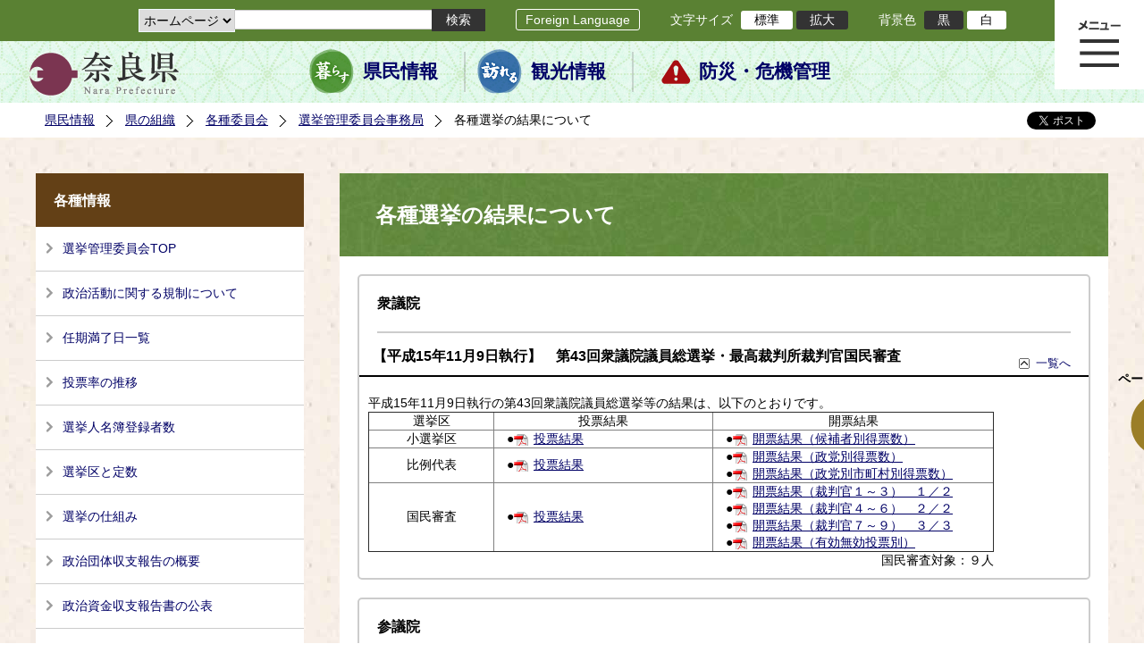

--- FILE ---
content_type: text/html; charset=utf-8
request_url: https://www.pref.nara.jp/item/29039.htm
body_size: 66095
content:
<!DOCTYPE html PUBLIC "-//W3C//DTD XHTML 1.1//EN" "http://www.w3.org/TR/xhtml11/DTD/xhtml11.dtd">
<html xmlns="http://www.w3.org/1999/xhtml" xml:lang="ja" lang="ja" >
<head >
  <meta http-equiv="Content-Type" content="text/html; charset=utf-8" />
  <title>【平成15年11月9日執行】　第43回衆議院議員総選挙・最高裁判所裁判官国民審査/奈良県公式ホームページ</title>
  
  <!--framestyle_dhv-->
  <meta name="generator" content="i-SITE PORTAL Content Management System ID=2261a89be4230f7af5eb2301d6660ba4" />
  <meta name="author" content="Nara Prefecture" />
  <meta name="copyright" content="(C) 2008 Nara Prefecture" />
  <meta name="description" content="Nara Prefecture" />
  <meta name="keywords" content="奈良県" />
  <meta name="rawpagename" content="各種選挙の結果について" />
  <meta http-equiv="Content-Script-Type" content="text/javascript" />
  <meta http-equiv="Content-Style-Type" content="text/css" />

  <!--HeaderInfo-->
  <!--ヘッダ情報をタグつきで入れます-->
<script>(function(w,d,s,l,i){w[l]=w[l]||[];w[l].push({'gtm.start':
new Date().getTime(),event:'gtm.js'});var f=d.getElementsByTagName(s)[0],
j=d.createElement(s),dl=l!='dataLayer'?'&l='+l:'';j.async=true;j.src=
'https://www.googletagmanager.com/gtm.js?id='+i+dl;f.parentNode.insertBefore(j,f);
})(window,document,'script','dataLayer','GTM-5ZMPHL6R');</script>
<!-- End Google Tag Manager -->
  <!--HeaderInfoA-->
  
<script src="/scripts/jquery-1.11.1.min.js" type="text/javascript"></script>
<script src="/admin/common.js" type="text/javascript"></script>

  
  <link rel="canonical" href="https://www.pref.nara.jp/item/29039.htm" />
  <!--BaseCSS-->
  <meta name="viewport" content="width=1500" />
<script type="text/javascript">
//<![CDATA[
var bSmapho;
if(((typeof getCookie == 'function' && getCookie('BrowserViewPort') == '1') || (window.orientation == null &&  screen.width > 420) || $(window).width() > $(window).height()) && !(window.orientation == null && $(window).width() < 400 && window.parent != null && window.parent.$('#smaphoframe').length > 0)){
bSmapho = false;
} else {
$('meta[name="viewport"]').attr('content', 'width=320');
bSmapho = true;}
//]]>
</script>
<link href="/css/portal.css" type="text/css" rel="stylesheet" media="all"  />
<link href="/css/portal_m@d.css" type="text/css" rel="stylesheet" media="all" />

  <!--ModuleCSS-->
  <link href="/css/Browser_C/LTitle_Standard/module@d.css" type="text/css" rel="stylesheet" media="all" />
<link href="/css/Browser/ItemNon/module@d.css" type="text/css" rel="stylesheet" media="all" />
<link href="/css/Browser/ItemNon/103035_12846@d.css" type="text/css" rel="stylesheet" media="all" />
<link href="/css/Browser_C/BreadCrumbs_Standard/module@d.css" type="text/css" rel="stylesheet" media="all" />
<link href="/css/Browser_C/LinkList_Standard/module@d.css" type="text/css" rel="stylesheet" media="all" />
<link href="/css/Browser_C/NewsList_Standard/module@d.css" type="text/css" rel="stylesheet" media="all" />
<link href="/css/Browser_C/ItemLink_address/module@d.css" type="text/css" rel="stylesheet" media="all" />
<link href="/css/Browser_C/SiteMapList_GMenu/module@d.css" type="text/css" rel="stylesheet" media="all" />
<link href="/css/Browser/ItemNon/103331_12846@d.css" type="text/css" rel="stylesheet" media="all" />
<link href="/css/Browser_C/Program_ViewerLink/module@d.css" type="text/css" rel="stylesheet" media="all" />
<link href="/css/Browser_C/Program_FileCheck/module@d.css" type="text/css" rel="stylesheet" media="all" />
<link href="/css/Admin/A_PageCSS/103530_12846@d.css" type="text/css" rel="stylesheet" media="all" />
<link href="/css/Admin/A_PageCSS/103037_12846@d.css" type="text/css" rel="stylesheet" media="all" />
<link href="/css/Admin/A_PageCSS/110079_12846@d.css" type="text/css" rel="stylesheet" media="all" />

<script type="text/javascript">
//<![CDATA[
if (typeof i_site === "undefined") { var i_site = {}; }
  i_site.loaded = false;
  i_site.b_isite_reload = false;
  $(function () {

    i_site.loaded = true;
    document.body.style.cursor = 'default';
  });


//]]>
</script>

  <!--HeaderInfo2-->
  <!--CSSやヘッダ情報をタグつきで入れます。外部CSSの下に入ります-->
<link rel="shortcut icon" href="/favicon.ico" type="image/vnd.microsoft.icon" />
<link rel="icon" href="/favicon.ico" type="image/vnd.microsoft.icon" />
<link rel="apple-touch-icon" href="/apple-touch-icon.png" />
  <!--HeaderInfoA2-->
  
  <!--BorderCSS-->
  <style type="text/css">
#IEErrorMessage{display:none;}

</style>

  <!--CommonJavaScript-->
  
  <!--HeaderJavaScrip-->
  <script type="text/javascript" src="/js/resize.js"></script>
<script type="text/javascript" src="/js/search.js"></script>
<script type="text/javascript" src="https://cse.google.com/cse.js?cx=017992427952657336742:pg3vl_jyims"></script>
<link title="colorstyle" media="screen" type="text/css" href="/css/normalstyle.css" rel="stylesheet" />
<script type="text/javascript">
//<![CDATA[ 
function setActiveStyleSheet( title ) {
	if ( (title != "normalstyle")
		&& (title != "blackstyle")) return;
	var i, a, main;
	var links = document.getElementsByTagName("link");
	for( i = 0 ; i < links.length ; i ++ ) {
		a = links[i];
		if( (a.getAttribute("rel") == "stylesheet") && a.getAttribute("title") ) {
			if(a.getAttribute("title") == "colorstyle") {
				a.setAttribute("href", "css/" + title + ".css");
				break;
			}
		}
	}
	setCookie( "style", title, null );  /* 現在利用中のスタイルシートの情報をCookieに記録 */
	return false;
}

(function(){
	var style = getCookie("style");
	if (style) {
		setActiveStyleSheet(style);
	}
})();
//]]>
</script>
</head>
<body >
  <form method="post" action="/item/29039.htm" id="Form1" enctype="multipart/form-data" onsubmit="while(!i_site.loaded){ if(!confirm(&#39;送信準備が完了していません。再送信しますか？&#39;))return false;}return true;">
<div class="aspNetHidden">
<input type="hidden" name="__VIEWSTATE" id="__VIEWSTATE" value="bx736/8hcJShdGiSG8HtESvRiXZf7lrkMJJbsaq+FMNnFwnKIDVycVsbkiV7kS9ZT8QBdZ/Z7J3+pjl3j7rOeVzbaxLbaQBqiXN/us/BCyX29XKTpiwtYI02F0FJT7O3MbtSqoVfGHWIOj8TvmcsGuRMzPmMKamAMo23myG0orlXNw31Hv0DgdMD5MFkjvnLlfKuUe3rL4kkcjwvMG8attKXBN3PFC3gUd3T3/Vm7v8ALVOQ1g+aARWwJHECf+AD1UcCwqYIUujuS/2YHFh+7AGjJlkmTsTuQXJHQfewQuBYn4DasgKEDT+fpc9QkMgGsS/qEliBYQHKjDWU7h6/XDKbgl3RdW9oDTeje/vOPZJIiuSeHia3OyXRo/LSN1oEek0aXh6F4yB4EDo0PZn4RpKz07Xn2OYFrqCK2qTSHHuMmWwG1U4zYT29uOhDuRFRPueIINGmuWfkSxtxNu9KpLV+81a7G/swv7AcdkVcfYuB8y19pdnQCwNIe1M017xp9I7YuY1tf2indDOBpBYYUSTQeUeMXqlVmiulklP+sLrRpRk313DExpAquklN2mtMzoETWJ/zr2V3vkZoPvUEDOQYtbUmhman/C/XpIeZefUja4JX4+orDcEA7iheqsBAFz4kGjtH0ujIE65ajT46Dsr++LmfD22pXJuzKhwJgm4Kyb2oxqRRt6WEkfFaBSXHmOdc6ykVR3bIlxsbF9dZ2f+85IVPIbk51spssb606AOll2VXdzRFMoocq/XeFXEmM8Zm5UahKoTACS6U27boktv+EPhGkrEshd/aASCNGSNNRU1YwpBXza8MPrt0BiUruIMYBn0fA8QQRK59tAWbw2SRcSxXeYlFgl7J51gXmmErwD3Mf2ohusK6u8nvFJ2RKq6JMl75NgUuDYPPTNt8MDzMsdd7tmlH6n3FdmtXgK5GKgDxF6FI+3+JSUEOWyPGE661XfPCS/riS5tXVL+3+GUiwkC7vW/PX6wgfsH0L/wLPmSr3tJVRkKlx6iWGymqnoVTbaD8AbY9D+Su7f72psVK9+z6TcVmogIawOjnu3xV5PV8H6b2XQ49NEtwdf+t8FbwNqDJJE0T+nDKjdrEasZCvtXMl+I/UksQQforcl14UJ28hb+TcjfmZfcAJURtqR3+CABcLAX2WabhKUxDffUIbjiMZQrpaNz3gs7nOLdeg9EaVYwWPvpJ/FuWK3/vN/5f1awm5x7Qna/bkrWPIhl/QFp8fSSI2hVM3UzKQtjduO4oWCidcPDHwtWyPERV96fZTyFp9mSqOpw0RgB/saDUMSALesqCU5z8MwZ64Hnu8P6V81ghsOlGHMFXGRY24yyKtpmBcE/zjfNnk2DH9YwLLOT8Y0mJnMJmNC7nZLGqWzFjZQIr1q/JKNpkTrAtg/K6tCVM4sihWEecojKZdbQZDoRzvvr8o/[base64]/e5NQACevXagi+Nyo2Vytal7WFWwmhy10bWmCuyxn2b26PI5jfOtutT/JFwFy4LbbkvO4tLP5qPtviFSs5RLgdeBAHTbZKpjarSzLgH9/NH8vmS6cfYIRPnHxtkEx1jr5xu6ahIac4Ua37bhhNoHKaxx/8goBo5QMpb/hsvZY9ws0BQXX+VJwvqnJgduov13jZn9F8QwWBLcOMxmWxYl4WjXTZOWfJd1uBppZZQwCsrt1e57AHEo5jxO8BIGD02qHDdtGk+fbSNLtI3ARuU9TieL72H9dB7XEAeOGQNnFq/8nAEhC9MIfMLdewTv0PNBH54WkkpKS3Nz2Fwnu+DF+slrx5en2EE9Rp+kKjuImJs3Pvl2NT3q71T1k0JCpKqaoUAWEHE8lzkRTNdP90PF2cb8X6KA+/xoyf83CTk/JFc5uB9gkLa7DV5cXcBcSCSIVvuacj4ms8zH8SwlmVJB/4iyaEhSiH7q5shuI1HGuuhTc4UGNco2unC9N5khxNZg/+CKZMdTVkjB93Zeshlm9vAZxHwGx989qxGt9u2TiV2/INzBp+tXWzBJvxfW1vY32iJJGubRPzrwSnmdEaUZ/7v07mPSFMtzsggUI0FBL0W3gLrKUnrxcxVGEvSXzRYA1rn4Pa2zLlfOdWoal5S9NaY6MzLRXcGSBKtbHbOL9MQZC9ZM1dXvnCh01JwYdxy7Xjr7/c1uZeKhNpdmz2v6EBsjBeI8tpkfwVpTw8GWxqy1jWKpj+/tP0VyJcYFbTaIk0pVN6P8aVmyN9RCgfTrz34o0snEm04faCkCCMRuae7W423/hv8uq6QFVzUvoTD/idRr5XNjtOvga4mlvuSyOv3asRQqmna6dzvxJXMbaUROZ1cX7w9aAMUigVDeVdik2FA4MZ/EGjwbXEBYT3BKES7pfv5unBIFWI6oWcP/[base64]/+L2CfUZgt9uV8bmIcRRMupQWBQ5KsqB4KdX+qSu7Hs/XgNPlVbADQZ2/rH4QwyNoB+ghxuRcNVRONpxAH8tcI5YfhH5DsdH4HQn66njjrt+J2iOGzAdg0V2SuZMB63ohjseT8IT+bmMnEgKY/VdVkPS9S3oWlkCHCRQmcvut5DfwbdGBt8hWdwfUTFXoGguuJAyYWs+rWAkQsAhwbCJB0047sNN/S/2eb4/4FwLIOp5+cmsHq61XTUrryA6i3J1s80lxVp2P5YBLGVNB9xpq2Vs3pelPQU/LbT7HeA3XMbQH7vP5rwI0KXKzcCgZQk5OwaZIR9Hy6GgV+gEXTQcWjWkaRv9rMWVlJT0YS9o8qhkKeSBE2jcQPUH3fr6dVbHTWbVu2w1akfXKam3Su8RmD0O+mMGbHHGNkVvTq3t7z2KXAALRwQmUf8sH81EGszfZjCxYzxRre1xzeJOLcj2UYoKmyAKmWs/N7TV1pQ5EdRI6984yDHhkT1RhL3k/qGEIEQj67/1iAa/Rm1D2VmBW7ANpsocZh7C5Teew6FmtPQUnJM3jHV7AbP1A4rbmxQH0w4lns9wHRFassRQw9y4EPLBik4rjijpeunBJnqcdpii7/3HKfV0DtD2ckg1U77U09pw7iseir1M10q11AehiWavr3vhpGtCNsX79k902nQGiaZ/9ng9oq2KWa2iz0I1s+hIpzLDIpOlk0LP2cYl65L/OYiYfFW7GxeNXuG8tVgeliMC7LRrsZW8ppCTdx59CDHnXOSNsFEHUTKJNbY3yoKaLuLr0HHcAWtLqMKg5/n27FiOJUj4F8gOzuhyzCJ8gvuI7M044twxA6tvp3EaRRQa1sJ82Xw3kQ2tRr5B0fbCSw/cdGEpV0QH8Lem5qRJms/gKRFzlf94hUHlK1a+YJo4KaMlI6hm1q+jKFN0J+bqVuIf40soKnGcIZXcm2IjEB3fhlPZ3ZFBBY9+Ch5mCmbL6onjXtmSSTQ4teBeNxKekT2HkxYm832XEbNVepqsGVb3xbqI6ByvekXbSRatkoa9umy9dxgnidq5WifRj9JvgsMSBVMZvxilYVVH/eL7UioZ38iKeAUj7poELTAyzdSlHbkeZSlD19riWEWEaRZljpoNlhvR4faZhvvrHVqFU1+2cO7w/[base64]/Dk1SG9gv0ectbl2DIw2q2aGpWUJ+68n2lWvZFWrcINj0gb+Ub42KeVAkSUOMWH8aBMliSRuFvoiqUFUt1IDKljsIcmOD56MoVH/kYqGidbkZSR+9FZXNL97s54KwHolsOLYu++RjRIheFcfoRGo5ihiDMfgXK4NyvGloTTli0et8k6tjnWjEV207fW/Gh2oqm8DsKxpGUQk6eydYodqDwzdtrppCcmXvTkedx2LWWYcgRkvMeTCS+YBooUMLXFJfR/3CROW1bYcXVMnlyTjraFOx5ZNiPBCdNMACnb5qXvA4NL5DLS9mfRNZj8huChyPI46dtkcxR8RUmFy8573c23UPQwa2royDNyALlzd+y0q77QTy6+IRg3OGN5q9cWzg/4GbesfnLf7KVM8xWc1cCiyN6nbR0j2GoLyqXPZ+IGOnU/tzuw8Fn+5XSrz+zNDlZa0CF1p5RDMDf0ZqcBkJQFpBL0wa1ze0fQvhZsM/kGfY/up6SXldpbuMGSK/3w5jn1lI9+gFX669rY2iHrG0EpzY9wQenksHt16C+L8idXDLxAxoAm6H7yPvTvAhpXz0uXaxZqPNLw9Ucpw43D+RjCEsYUCjY1W/[base64]/+0xBsqEF9mNpLl+uLq5gm9Sj8hZVvPJ9HLRC97qGBzUtNHRDthLF0cMsZ0V/6mS1oW4QgYdIr/ddMB+nKDbmsi7w93Ti5GQ/LswnClllF+6VV/dezkI0igadJU2kNW3kC6zKn+gJ+cJnJOnBhY7Lmc28p/FILIIq/G85ocCKRBFrE7fzxw581AW+DfxoYTjpXTWs8S3SYYY/upu2yWzBG6yjFJAY7YP4aSmyo3Q6JIs/RLacWy55N/ueCJY7JkIqA6jXr+znkBFk/oxghIAYD24LssGMV3gIamepZJL7GYo4+hmQHMqD7XAYzwoeBHYBHKTG9xo0tFntoQ/LRhiMo5b1AgHlPWp3gRtL0UUTWF5PNJKm9w8cekjfgCzXFJM5TGjd+T4RHjeeHZ4hvD/enP7H1qLsSyfw6dLsBGwh/RcZUAV50CdhttPrFZJY9/560ZJr1JNSMraDMIQ6S8b/ujD0ks64JTfuzpSas33jBeysAp2x6vWWShLZ42AxuHxlbRi6aZIp7AYuPyODJVsXZGnzEoZZrhc2HsyJYK60vtGjtpECZdSY9Jo11Nf3x1wl16ZwsRpmY9LXv+Jt+Ij00ujR+UrwjuqXjwBS4ZqJLt0wpyRiMHu4IhU8ziYvX5rZIvpCpXZm/P2yzesLI54BHqQ4g9TNLC+Mc77edsRkHybYjAkW1YOBOtoAxEsPIZgaHTRce05e7+e8rBQjeQFTFn25svicx1/bXaB4kgDXnmZkPYPWPgoWY4YDh7eoYz7m6y/HlKvKmKU8W7aNquhupMhmAQVkOsQQ/k4YSllFHnOCkwQcYWriLW/f/PTeKEOcUSfvxKmpeAH7eEBpJwKbmxLDljE7+0h3AcypQILgFddb4jRl373yXcm3WIjmbOIK0xJZfaSdWrd/ppIL8xIseC5dnw8bB0nuwj5wAriJxbV0imXFmw/5A5CVW4jG2yZ8JSoHbroAT8itW6pPYY70U6+wg7PawDm1B+UX+ON96dumXkc60pt+r1gzDpFrNktyH+YSKfA1oSQ1MsH7VejXpB1DVxJ3wNqgVHhN8n9JIfajU1Yr+Vyh48Wg86Db3uZI/rnYi9IYdlRwEJc2B2NoSNabI4Djfa1P8BvfQ0jLOzyQq8ppWnS8mPZ7LlOZ6a9QFQJUhPCV4WJRiYcGrKwRsES/RBL4WBi2gLUgqOvVQWbPlZ+Et9g9T/4T/tshIZN8xvKHEmjMWhgUumJIpf5a+/LHgYoIAO3zl66qo2F9Y8=" />
</div>

    
    <div id="NoCookie" style="display:none" class='Error'></div>
    <script type="text/javascript">
    //<![CDATA[
    $(function () {
        if (!doCookieCheck()) {
          document.getElementById('NoCookie').innerHTML = '当サイトではクッキーを使用しているコンテンツがありますので、ブラウザ設定でクッキーを有効にしてご利用ください。 Please Enable Cookies in your Web Browser to Continue.';
          document.getElementById('NoCookie').style.display = '';
        }
    });

    //]]>
    </script>
    
    
    <!--System Menu start-->
    
    <!--System Menu end-->
    <div id="pagetop" class="BodyDef" style="margin-left:auto;margin-right:auto;">
      <input name="roleMenuID" type="hidden" id="roleMenuID" value="2874" />
      <input name="parentMenuID" type="hidden" id="parentMenuID" value="1701" />
      <div id="BaseTable">
        
        <!--HeaderPane start-->
        <div id="HeaderPane">
        
<!--ItemNon start-->

<a id="moduleid128731"></a>





<a id="itemid306536"></a>

<!-- Google Tag Manager (noscript) -->
<noscript><iframe src="https://www.googletagmanager.com/ns.html?id=GTM-5ZMPHL6R"
height="0" width="0" style="display:none;visibility:hidden" title="Google Tag Manager"></iframe></noscript>
<!-- End Google Tag Manager (noscript) -->
<!--ItemNon end-->

<!--BrowserLTitle start-->

<a id="moduleid103213"></a>






	<h1 class="speak">
		各種選挙の結果について
	</h1>
	<div class="readguide">
		<div id="skiplink"><a class="skip_menu" href="#ContentPane">本文へ移動</a></div>
	</div>
<script type="text/javascript">
// <![CDATA[
  if (!location.href.match(/#(itemid|basetable|contentpane)/ig))
  { //アンカー親ページ情報設定
    setCookie('anchorurl', location.href, null);
    setCookie('anchortitle', '各種選挙の結果について', null);
  }
  $(function(){
    $('#HeaderPane').find('div').each(function(){
      if ($(this).is('#glnv')){
         $(".readguide div").after('<div><a class="skip_menu" href="#glnv">メニューへ移動</a></div>');
      }
    });
  });


  // ]]>
  </script>


<!--BrowserLTitle end--><div class="print_none">
<!--ItemNon start-->

<a id="moduleid103035"></a>





<a id="itemid218415"></a>

<div id="Header">
	<div class="logo_block">
		<a class="long" href="/"><img class="logo" title="奈良県公式サイト" alt="奈良県公式サイト" src="/Images/logo.png" /></a>
		<a class="short" href="/"><img class="logo" title="奈良県" alt="奈良県" src="/Images/logo_s.png" /></a>
	</div>
	<div class="toolbar">
		<div class="toolbar_contents">
			<div class="BrowserSearch">
				<div class="search_select">
					<label for="searchA" style="display:none">検索対象選択</label>
					<select name="searchA" id="searchA">
						<option value="3">ホームページ</option>
						<!--<option value="1">HP番号検索</option>
						<option value="2">よくあるご質問</option>-->
					</select>
				</div>
				<div class="search_txt">
					<label for="keyword1" style="display:none">検索</label>
					<input id="keyword1" onblur="if (this.value == '')this.style.background = 'transparent';"  class="TextBox" onfocus="this.style.background = '#fff';" title="検索キーワードを入力してください" onkeypress="javascript:if(event.keyCode==13){googleSearchInlineA(); return false;}" maxlength="255" size="25" name="q" />
					<input title="サイト内検索を実行します" class="SubmitBtn" type="submit" value="検索" onclick="javascript:googleSearchInlineA();return false " />
					<input value="017992427952657336742:pg3vl_jyims" type="hidden" name="cx" />
					<input value="utf-8" type="hidden" name="ie" />
				</div>
			</div>
			<div class="translate">
				<a href="/46485.htm">Foreign Language</a>
			</div>
			<div class="fontsize">
				文字サイズ
				<ul>
					<li title="標準" id="typical" onclick="resize(0)">標準</li>
					<li title="拡大" id="bigger" onclick="resize(1)">拡大</li>
				</ul>
			</div>
			<div class="backround_change">
				背景色
				<ul>
					<li id="changecolor1"><a href="/" title="背景色の変更 黒" onclick="setActiveStyleSheet('blackstyle'); return false;">黒</a></li>
					<li id="changecolor2"><a href="/" title="標準の背景色 白" onclick="setActiveStyleSheet('normalstyle'); return false;">白</a></li>
				</ul>
			</div>
		</div>
	</div>
	<div id="smart_tool">
		<div id="smart_mode_change">
			<div id="smart_mode_change_block">
				<a id="smart_mode_pc_btn" href="javascript:setCookie('BrowserViewPort', '1', null);window.location.reload();">パソコン画面表示</a>
			</div>
		</div>
	</div>
	<div class="sub_navigation">
		<ul>
			<li class="navigation1"><a href="/1.htm">県民情報</a></li>
			<li class="navigation2"><a href="/53839.htm">観光情報</a></li>
			<li class="navigation3"><a href="/1825.htm">防災・危機管理</a></li>
		</ul>
	</div>
</div>
<div class="EndClear"></div>
<div class="sp_adj"></div>
<script type="text/javascript">
//<![CDATA[

$(document).ready(function(){
//ツールクリック
	$("#smart_tool").click(function(){
		$("#smart_tool").toggleClass("smart_tool_act");
		$("#smart_mode_change").toggleClass("smart_tool_on");
		$(".translate").toggleClass("smart_tool_on");
		return true;
	});
});
//]]>
</script>

<script type="text/javascript">
//<![CDATA[

	function googleSearchInlineA(){
		var selectVal = $("select[name='searchA'] option:selected").val();
		
		if (selectVal == "1") {
			var q = $("#keyword1").val();
			if(q.match(/^[0-9]+$/)) {
				$.ajax({
					async: false,
					url: "item/" + q + ".htm" ,
					type: 'POST',
					statusCode: {
						200: function(){
							console.log("200");
							location.href = "item/" + q + ".htm#numsearch_jump";
						}, 
						404: function(){
							console.log("404");
							alert("入力されたHP番号は存在しません。");
							return false;
						}
					}
				});
			} else 
			if(q.match(/[^\x01-\x7E\xA1-\xDF]/)) {
				alert("半角数字で入力してください。");
				return false;
			} else {
				alert("HP番号が入力されていません。");
				return false;
			}

		} else if (selectVal == "2") {
			//alert("準備中");
			var q = $("#keyword1").val();
			location.href = "dd.aspx?menuid=4384&mid=3941&swords=" + q ;

		} else if (selectVal == "3") {
			//alert("全文検索");
			var q = $("#keyword1").val();
			q = encodeURI(q);
			location.href = "/53810.htm?q="+ q ;

		} else {
			return false;
		}

	}

//]]>
</script>
<!--ItemNon end-->
</div><div class="print_none">
<!--BreadCrumbs_Standard start -->

<a id="moduleid103062"></a>





<div class="BreadCrumbs_Standard">
	<div class="ModuleReference">
		<div class="outside_h"></div>
		<div class="outside_b"></div>
		<div class="outside_f"></div>
		<div class="inside_b">
			<div class="p-left">
				
						<h2 class="speak">
							現在位置
						</h2>
						<ol>
					
						<li class="bread">
							<a id="H11_103062_BreadList_ctl01_BreadLink" href="/./">県民情報</a>
							
						</li>
					
						<li class="bread">
							<a id="H11_103062_BreadList_ctl02_BreadLink" href="/1208.htm">県の組織</a>
							
						</li>
					
						<li class="bread">
							<a id="H11_103062_BreadList_ctl03_BreadLink" href="/1224.htm">各種委員会</a>
							
						</li>
					
						<li class="bread">
							<a id="H11_103062_BreadList_ctl04_BreadLink" href="/1701.htm">選挙管理委員会事務局</a>
							
						</li>
					
						<li class="bread">
							
							各種選挙の結果について
						</li>
					
						<li id="LIanc" class="LIanc"></li>
						</ol>
						<script type="text/javascript">
						    // <![CDATA[
						  if (location.href.match(/#(itemid|basetable|contentpane)/ig) && getCookie('anchorurl') != "")
						  {	//アンカー親ページへのリンク表示
						    document.getElementById("LIanc").innerHTML = '(<a href=\"' + getCookie('anchorurl').replace(/[<>\"].*/g,'') + '\"><img title=\"リンク元ページへ戻る\" alt=\"\" src=\"/Images/bread_anc.png\" />' + getCookie('anchortitle').replace(/[<>\"].*/g,'') + '<' + '/a>)';
						  }
						  else
						    document.getElementById("LIanc").style.display = "none";
						    // ]]>
						</script>
					
			</div>
			<div class="p-right">
				<a href="https://twitter.com/share?count=horizontal&amp;lang=ja" class="twitter-share-button">ツイート</a>
				<div id="fb-root"></div>
				<div id="fb-share" class="fb_reset"></div>
				<script charset="utf-8" type="text/javascript">
				// <![CDATA[
				document.write('<div class="fb-like" data-send="false" data-layout="button_count" data-width="190" data-show-faces="true"></div>');
				// ]]>
				</script>
			</div>
		</div>
		<div class="inside_f"></div>
	</div>
</div>
<div class="EndClear"></div>

<!--ツイッター-->
<script charset="utf-8" type="text/javascript">
//<![CDATA[
!function(d,s,id){
  var js,fjs=d.getElementsByTagName(s)[0];
  if(!d.getElementById(id)){js=d.createElement(s);js.id=id;
  js.src="//platform.twitter.com/widgets.js";
  fjs.parentNode.insertBefore(js,fjs);
  }}(document,"script","twitter-wjs");
//]]>
</script>

<script charset="utf-8" type="text/javascript">
//<![CDATA[
(function(d, s, id) {
  var js, fjs = d.getElementsByTagName(s)[0];
  if (d.getElementById(id)) return;
  js = d.createElement(s); js.id = id;
  js.async = true;
  js.src = 'https://connect.facebook.net/ja_JP/sdk.js#xfbml=1&version=v2.12';
  fjs.parentNode.insertBefore(js, fjs);
}(document, 'script', 'facebook-jssdk'));
//]]>
</script>
<!--BreadCrumbs_Standard end--></div><div class="print_none">
<!--ItemNon start-->

<a id="moduleid103250"></a>





<a id="itemid219029"></a>

<!-- スマートフォン調整 -->
<script type="text/javascript">
//<![CDATA[
$(function(){
	if(bSmapho == null || !bSmapho){
	} else {
		var setsp2 = $('<div class="open_sub_menu">サブメニュー表示</div>');
		$(".sp_adj").after(setsp2);
		$(".open_sub_menu").click(function(){
			$("#LeftPane").toggleClass("sp_toggle");
			$("#RightPane").toggleClass("sp_toggle");
			$(".BreadCrumbs_Standard").toggleClass("sp_toggle");
			$("#ContentPane").toggleClass("sp_toggle_off");
			$(".open_sub_menu").toggleClass("sub_menu_toggle");
			return false;
		});
	}
});
//]]>
</script>
<!--ItemNon end-->
</div><div class="print_none">
<!--SiteMapList_Gmenu start　既定：階層2、切り替えリスト表示しない、基準ページ表示しない-->

<a id="moduleid103039"></a>






<div id="Glnav_toggleMenu" title="メニュー表示">メニュー表示</div>
<a class="view_goiken" href="/53164.htm">ご意見箱 ご相談・お問い合わせ　はこちらです。</a>
<div class="B_GNavi" id="glnv">
	<h2>メインメニュー</h2>
	<div class="sub_toolbar">
		<div class="sub_toolbar_head"></div>
		<div class="sub_toolbar_contents">
			<div class="BrowserSearch">
				<div class="search_txt2">
					<label for="keywords2" style="display:none">検索</label>
					<input id="keywords2" onblur="if (this.value == '')this.style.background = 'transparent';"  class="TextBox" type="search" onfocus="this.style.background = '#fff';" title="検索キーワードを入力してください" onkeypress="javascript:if(event.keyCode==13){googleSearchInlineB(); return false;}" maxlength="255" size="25" name="q" />
					<input title="サイト内検索を実行します" class="SubmitBtn" type="submit" value="検索" onclick="javascript:googleSearchInlineB();return false " />
					<input value="017992427952657336742:pg3vl_jyims" type="hidden" name="cx" />
					<input value="utf-8" type="hidden" name="ie" />
				</div>
				<div class="search_radio">
					<fieldset>
						<legend>検索対象選択</legend>
						<input type="radio" id="search_target3" name="searcht" value="3" checked="checked" /><label for="search_target3">ホームページ</label>
						<!--<input type="radio" id="search_target1" name="searcht" value="1" /><label for="search_target1">HP番号検索</label>
						<input type="radio" id="search_target2" name="searcht" value="2" /><label for="search_target2">よくあるご質問</label>-->
					</fieldset>
				</div>
			</div>
			<div class="sub_rightbanner">
				<div class="sub_rightbanner_contents">
					<ul>
						<li class="contents_2"><a href="/42509.htm">よくある質問</a></li>
						<li class="contents_4"><a href="/37223.htm">施設を探す</a></li>
						<li class="contents_1"><a href="/1208.htm">組織から探す</a></li>
					</ul>
					<div class="EndClear"></div>
				</div>
			</div>
		</div>
	</div>
	<div class="MenuListDiv">
		
				<ul>
					<li class="layer0">
						<a class="Title" href="/">ホーム</a>
						<div id="Gmenu0001" class="GNaviFrame">
							<ul>
								<li class="layer1 G01_01"><a class="Sub_Title" href="http://www.police.pref.nara.jp/">警察</a></li>
								<li class="layer1 G01_02"><a class="Sub_Title" href="/1690.htm">議会</a></li>
								<li class="layer1 G01_03"><a class="Sub_Title" href="/1691.htm">教育委員会</a></li>
								<li class="layer1 G01_04"><a class="Sub_Title" href="/53884.htm">電子行政サービス</a></li>
								<li class="layer1 G01_05"><a class="Sub_Title" href="/1623.htm">広報広聴</a></li>
							</ul>
						</div>
					</li>
			
				
				<li class="layer0  ">
				<a class="Title" href="/1260.htm">くらし・環境・税</a>
				
			
				<div id="Gmenu1260" class="GNaviFrame">
<ul>
				<li class="layer1  ">
				<a class="Title" href="/1261.htm">住まい</a>
				
			
				</li>
				<li class="layer1  ">
				<a class="Title" href="/1262.htm">消費・食生活</a>
				
			
				</li>
				<li class="layer1  ">
				<a class="Title" href="/1263.htm">環境・リサイクル</a>
				
			
				</li>
				<li class="layer1  ">
				<a class="Title" href="/1265.htm">税金・ふるさと納税</a>
				
			
				</li>
				<li class="layer1  ">
				<a class="Title" href="/1266.htm">県土づくり</a>
				
			
				</li>
				<li class="layer1  ">
				<a class="Title" href="/1267.htm">防災・防犯</a>
				
			
				</li>
				<li class="layer1  ">
				<a class="Title" href="/1268.htm">景観づくり・まちづくり</a>
				
			
				</li>
				<li class="layer1  ">
				<a class="Title" href="/1272.htm">結婚・子育て・家族・ストップ！児童虐待</a>
				
			
				</li>
				<li class="layer1  ">
				<a class="Title" href="/11678.htm">協働・NPO・ボランティア</a>
				
			
				</li>
				<li class="layer1  ">
				<a class="Title" href="/35789.htm">移住・定住</a>
				
			
				</li>
				<li class="layer1  ">
				<a class="Title" href="/44860.htm">奈良県ひきこもり相談窓口</a>
				</li></ul>
</div>

			
				</li>
				<li class="layer0  ">
				<a class="Title" href="/11677.htm">教育・人権・交流</a>
				
			
				<div id="Gmenu11677" class="GNaviFrame">
<ul>
				<li class="layer1  ">
				<a class="Title" href="/1274.htm">教育・青少年</a>
				
			
				</li>
				<li class="layer1  ">
				<a class="Title" href="/1277.htm">生涯学習・スポーツ・文化</a>
				
			
				</li>
				<li class="layer1  ">
				<a class="Title" href="/1280.htm">人権・男女共同参画</a>
				
			
				</li>
				<li class="layer1  ">
				<a class="Title" href="/1282.htm">海外・国際</a>
				
			
				</li>
				<li class="layer1  ">
				<a class="Title" href="/17431.htm">県立学校</a>
				</li></ul>
</div>

			
				</li>
				<li class="layer0  ">
				<a class="Title" href="/1270.htm">保健・医療・福祉</a>
				
			
				<div id="Gmenu1270" class="GNaviFrame">
<ul>
				<li class="layer1  ">
				<a class="Title" href="/11607.htm">医療</a>
				
			
				</li>
				<li class="layer1  ">
				<a class="Title" href="/11608.htm">健康・保健</a>
				
			
				</li>
				<li class="layer1  ">
				<a class="Title" href="/11609.htm">サービス・制度</a>
				
			
				</li>
				<li class="layer1  ">
				<a class="Title" href="/1273.htm">高齢者・障害者</a>
				</li></ul>
</div>

			
				</li>
				<li class="layer0  ">
				<a class="Title" href="/1284.htm">しごと・産業</a>
				
			
				<div id="Gmenu1284" class="GNaviFrame">
<ul>
				<li class="layer1  ">
				<a class="Title" href="/1285.htm">企業支援・融資・企業立地・商業振興</a>
				
			
				</li>
				<li class="layer1  ">
				<a class="Title" href="/1286.htm">雇用・労働</a>
				
			
				</li>
				<li class="layer1  ">
				<a class="Title" href="/1287.htm">農林水産業</a>
				
			
				</li>
				<li class="layer1  ">
				<a class="Title" href="/1288.htm">土地・都市計画</a>
				
			
				</li>
				<li class="layer1  ">
				<a class="Title" href="/1289.htm">公共工事発注見通し</a>
				
			
				</li>
				<li class="layer1  ">
				<a class="Title" href="/1290.htm">入札等の発注情報（入札公告・結果等）</a>
				
			
				</li>
				<li class="layer1  ">
				<a class="Title" href="/1291.htm">入札・調達手続き</a>
				
			
				</li>
				<li class="layer1  ">
				<a class="Title" href="/1292.htm">環境対策・生活衛生</a>
				
			
				</li>
				<li class="layer1  ">
				<a class="Title" href="/1293.htm">各種免許・資格</a>
				
			
				</li>
				<li class="layer1  ">
				<a class="Title" href="/11240.htm">開発・建築</a>
				
			
				</li>
				<li class="layer1  ">
				<a class="Title" href="/11241.htm">入札・調達</a>
				</li></ul>
</div>

			
				</li>
				<li class="layer0  ">
				<a class="Title" href="/1297.htm">県政情報</a>
				
			
				<div id="Gmenu1297" class="GNaviFrame">
<ul>
				<li class="layer1  ">
				<a class="Title" href="/1300.htm">分野別計画</a>
				
			
				</li>
				<li class="layer1  ">
				<a class="Title" href="/1301.htm">施策紹介</a>
				
			
				</li>
				<li class="layer1  ">
				<a class="Title" href="/14227.htm">採用情報</a>
				
			
				</li>
				<li class="layer1  ">
				<a class="Title" href="/14156.htm">市町村支援</a>
				
			
				</li>
				<li class="layer1  ">
				<a class="Title" href="https://krk401.legal-square.com/HAS-Shohin/page/SJSrbLogin.jsf">条例・規則</a>
				
			
				</li>
				<li class="layer1  ">
				<a class="Title" href="/4884.htm">各種審議会情報</a>
				
			
				</li>
				<li class="layer1  ">
				<a class="Title" href="/1309.htm">統計情報</a>
				
			
				</li>
				<li class="layer1  ">
				<a class="Title" href="http://www3.pref.nara.jp/koho/">県公報</a>
				
			
				</li>
				<li class="layer1  ">
				<a class="Title" href="/35004.htm">行政資料・刊行物目録</a>
				
			
				</li>
				<li class="layer1  ">
				<a class="Title" href="/4755.htm">行財政改革</a>
				
			
				</li>
				<li class="layer1  ">
				<a class="Title" href="/13397.htm">行財政運営の基本方針</a>
				
			
				</li>
				<li class="layer1  ">
				<a class="Title" href="/12186.htm">行政評価</a>
				
			
				</li>
				<li class="layer1  ">
				<a class="Title" href="/44954.htm">オープンデータカタログサイト</a>
				</li></ul>
</div>

			
				</li></ul>
			
		<div class="layer_cover"></div>
		<a href="/53164.htm" class="goiken">ご意見箱 ご相談・お問い合わせ　はこちらです。</a>
	</div>
	<div class="Close_Menu">閉じる</div>
	<div class="EndClear"></div>
</div>
<div class="EndClear"></div>

<script type="text/javascript">
//<![CDATA[

	$(".layer1 a").removeClass("Title").addClass("Sub_Title");
	$("#Glnav_toggleMenu").attr("tabindex", "0");

	$(function gnav(){
		$('.B_GNavi .layer0').each(function(i){
			$(this).addClass('num' + (i+1));
		});

		$("#Glnav_toggleMenu").click(function(){
			$("#glnv").toggleClass("Glnav_toggleMenu_On");
			$("#Glnav_toggleMenu").toggleClass("Glnav_Menu_Close");
		});

		$(".Close_Menu").click(function(){
			$("#glnv").toggleClass("Glnav_toggleMenu_On");
			$("#Glnav_toggleMenu").toggleClass("Glnav_Menu_Close");
		});

		if(bSmapho == null || !bSmapho){
			var busy = 0;
			var Bheight = $(window).height(); // 高さを取得
			var uiheight = Bheight - 360;
			//alert(uiheight);
			$('.B_GNavi #Gmenu0001').addClass("Menu_Open");
			$(".B_GNavi .GNaviFrame ul").css("height", uiheight); 
			$(".B_GNavi .layer_cover").css("height", uiheight); 
			$('.B_GNavi .layer0').hover(function () {
				$('.B_GNavi .layer0').removeClass("select_nav");
				$(this).addClass("select_nav");
				$(this).find('.GNaviFrame').addClass("Menu_Open");
			}, function () {
				$(this).removeClass("select_nav");
				$(this).find('.GNaviFrame').removeClass("Menu_Open");
			});
		} else {
			$(".B_GNavi ul").children(".layer0").each(function(){
					$(this).children(".Title").after('<span class="sp_gltoggle"></span>');
			});
			var clickEventType=((window.ontouchstart!==null)?'click':'touchstart');
			$(".B_GNavi .layer0 .sp_gltoggle").on(clickEventType, function() {
				$(this).next().toggleClass("Menu_Open");
				$(this).toggleClass("layer0_toggle");
			});
		}
	});

//]]>
</script>

<!-- /* キーボード操作 */ -->
<script type="text/javascript">
//<![CDATA[
	$("#Glnav_toggleMenu").on("keydown", function(e) {
		if(typeof e.keyCode === "undefined" || e.keyCode === 13) {
			$("#glnv").toggleClass("Glnav_toggleMenu_On");
			$("#Glnav_toggleMenu").toggleClass("Glnav_Menu_Close");
		}
	});
//]]>
</script>

<!-- /* キーボード操作menu */ -->
<script type="text/javascript">
//<![CDATA[
	$(function(){
		$('.B_GNavi .layer0').focusin(function(e) {
			$(this).addClass("select_nav");
			$(this).find('.GNaviFrame').show("");
		}).focusout(function(e) {
			if($(e.relatedTarget).closest(this).length) { return; }
			$(this).removeClass("select_nav");
			$(this).find('.GNaviFrame').hide("");
		});
	});
//]]>
</script>


<script type="text/javascript">
//<![CDATA[

	function googleSearchInlineB(){
		var radioVal = $("input[name='searcht']:checked").val();
		
		if (radioVal == "1") {
			var q = $("#keywords2").val();
			if(q.match(/^[0-9]+$/)) {
				$.ajax({
					async: false,
					url: "item/" + q + ".htm" ,
					type: 'POST',
					statusCode: {
						200: function(){
							console.log("200");
							location.href = "item/" + q + ".htm#numsearch_jump";
						}, 
						404: function(){
							console.log("404");
							alert("入力されたHP番号は存在しません。");
							return false;
						}
					}
				});
			} else 
			if(q.match(/[^\x01-\x7E\xA1-\xDF]/)) {
				alert("半角数字で入力してください。");
				return false;
			} else {
				alert("HP番号が入力されていません。");
				return false;
			}

		} else if (radioVal == "2") {
			//alert("準備中");
			var q = $("#keywords2").val();
			location.href = "dd.aspx?menuid=4384&mid=3941&swords=" + q ;

		} else if (radioVal == "3") {
			//alert("全文検索");
			var q = $("#keywords2").val();
			q = encodeURI(q);
			location.href = "53810.htm?q="+q;

		} else {
			return false;
		}

	}

//]]>
</script></div></div>
        <!--HeaderPane end-->
        <div id="Middle">
          <!--LeftPane start-->
          <div id="LeftPane">
          <div class="print_none">
<!--LinkList_Standard start-->

<a id="moduleid26320"></a>






<div class="LinkList_Standard">
	<div class="ModuleReference">
		<div class="outside_h"></div>
		<div class="outside_b">
			<h2 id="L1_26320_MTitleCtl" class="Fix_header2 shadow">
				
				<span class="info_title">各種情報</span>
				
				<span class="info_link">
					
				</span>
			</h2>
		</div>
		<div class="outside_f"></div>
		<div class="inside_b Menu_list">
			<div class="op_control">
				
				
			</div>
			
					<ul>
				
					<li>
						<a id="itemid29017"></a>
						
						<a id="L1_26320_BlogList_ctl01_TitleLink" class="titleLink" href="/dd.aspx?menuid=1701">選挙管理委員会TOP</a>
						
					</li>
				
					<li>
						<a id="itemid265963"></a>
						
						<a id="L1_26320_BlogList_ctl02_TitleLink" class="titleLink" href="/secure/265963/shirobara_seijikatudou.pdf">政治活動に関する規制について</a>
						
					</li>
				
					<li>
						<a id="itemid28314"></a>
						
						<a id="L1_26320_BlogList_ctl03_TitleLink" class="titleLink" href="/dd.aspx?menuid=2875">任期満了日一覧</a>
						
					</li>
				
					<li>
						<a id="itemid28321"></a>
						
						<a id="L1_26320_BlogList_ctl04_TitleLink" class="titleLink" href="/dd.aspx?menuid=3333">投票率の推移</a>
						
					</li>
				
					<li>
						<a id="itemid28316"></a>
						
						<a id="L1_26320_BlogList_ctl05_TitleLink" class="titleLink" href="/dd.aspx?menuid=2876">選挙人名簿登録者数</a>
						
					</li>
				
					<li>
						<a id="itemid28310"></a>
						
						<a id="L1_26320_BlogList_ctl06_TitleLink" class="titleLink" href="/dd.aspx?menuid=2872">選挙区と定数</a>
						
					</li>
				
					<li>
						<a id="itemid28308"></a>
						
						<a id="L1_26320_BlogList_ctl07_TitleLink" class="titleLink" href="/dd.aspx?menuid=2871">選挙の仕組み</a>
						
					</li>
				
					<li>
						<a id="itemid28319"></a>
						
						<a id="L1_26320_BlogList_ctl08_TitleLink" class="titleLink" href="/dd.aspx?menuid=2889">政治団体収支報告の概要</a>
						
					</li>
				
					<li>
						<a id="itemid235502"></a>
						
						<a id="L1_26320_BlogList_ctl09_TitleLink" class="titleLink" href="/dd.aspx?menuid=36642">政治資金収支報告書の公表</a>
						
					</li>
				
					<li>
						<a id="itemid63566"></a>
						
						<a id="L1_26320_BlogList_ctl10_TitleLink" class="titleLink" href="/dd.aspx?menuid=31259">県内市町村選挙について</a>
						
					</li>
				
					<li>
						<a id="itemid28311"></a>
						
						<a id="L1_26320_BlogList_ctl11_TitleLink" class="titleLink" href="/dd.aspx?menuid=2873">寄付禁止のルール</a>
						
					</li>
				
					<li>
						<a id="itemid28320"></a>
						
						<a id="L1_26320_BlogList_ctl12_TitleLink" class="titleLink" href="/dd.aspx?menuid=2890">各種様式のダウンロード</a>
						
					</li>
				
					<li>
						<a id="itemid28313"></a>
						
						<a id="L1_26320_BlogList_ctl13_TitleLink" class="titleLink" href="/dd.aspx?menuid=2874">各種選挙の結果について</a>
						
					</li>
				
					<li>
						<a id="itemid199210"></a>
						
						<a id="L1_26320_BlogList_ctl14_TitleLink" class="titleLink" href="/41998.htm">音声または点字による選挙情報が必要な方へ</a>
						
					</li>
				
					<li>
						<a id="itemid28317"></a>
						
						<a id="L1_26320_BlogList_ctl15_TitleLink" class="titleLink" href="/dd.aspx?menuid=2888">ポスターコンクール 県入選作品の紹介</a>
						
					</li>
				
					<li>
						<a id="itemid319207"></a>
						
						<a id="L1_26320_BlogList_ctl16_TitleLink" class="titleLink" href="/68347.htm">白ばらノート</a>
						
					</li>
				
					</ul>
				
			<div class="page_control">
				
				
			</div>
		</div>
		<div class="inside_f"></div>
	</div>
</div>
<div class="EndClear"></div></div><div class="print_none">
<!--LinkList_Standard start-->

<a id="moduleid26332"></a>






<div class="LinkList_Standard">
	<div class="ModuleReference">
		<div class="outside_h"></div>
		<div class="outside_b">
			<h2 id="L3_26332_MTitleCtl" class="Fix_header2 shadow">
				
				<span class="info_title">リンク集</span>
				
				<span class="info_link">
					
				</span>
			</h2>
		</div>
		<div class="outside_f"></div>
		<div class="inside_b Menu_list">
			<div class="op_control">
				
				
			</div>
			
					<ul>
				
					<li>
						<a id="itemid28331"></a>
						
						<a id="L3_26332_BlogList_ctl01_TitleLink" class="titleLink" href="http://www.soumu.go.jp/">総務省</a>
						
					</li>
				
					<li>
						<a id="itemid28330"></a>
						
						<a id="L3_26332_BlogList_ctl02_TitleLink" class="titleLink" href="http://www.akaruisenkyo.or.jp/">(公財)明るい選挙推進協会</a>
						
					</li>
				
					<li>
						<a id="itemid28329"></a>
						
						<a id="L3_26332_BlogList_ctl03_TitleLink" class="titleLink" href="http://www.mofa.go.jp/mofaj/index.html">外務省</a>
						
					</li>
				
					<li>
						<a id="itemid37687"></a>
						
						<a id="L3_26332_BlogList_ctl04_TitleLink" class="titleLink" href="/dd.aspx?menuid=15087">奈良県明るい選挙推進協会</a>
						
					</li>
				
					</ul>
				
			<div class="page_control">
				
				
			</div>
		</div>
		<div class="inside_f"></div>
	</div>
</div>
<div class="EndClear"></div></div></div>
          <!--LeftPane end-->
          <!--ContentPane start-->
          <div id="ContentPane">
          
<!--LTitle_cap start-->

<a id="moduleid103063"></a>






<div class="gn0">

<div class="Lmenu_title">
	<div class="ModuleReference">
		<div class="outside_h"></div>
		<div class="outside_b"></div>
		<div class="outside_f"></div>
		<div class="inside_b">
			<span class="Title_text">
				各種選挙の結果について
			</span>
		</div>
		<div class="inside_f"></div>
	</div>
</div>
<div class="EndClear"></div>

</div>
<!--LTitle_cap end-->
<!--NewsList_Standard start-->

<a id="moduleid26629"></a>







<div class="NewsList_Standard">
	<div class="ModuleReference">
		
		<div class="outside_h"></div>
		<div class="outside_b">
			<h2 class="Fix_header2 shadow">
				<span class="info_title">
					衆議院
				</span>
				<span class="info_link">
					
				</span>
			</h2>
		</div>
		<div class="outside_f"></div>
		
		<div class="inside_b">
			<div class="op_control">
				
				
			</div>
			<div class="newscontents">
				
				
						<a id="itemid29039"></a>
						<article>
							<h3 class="Title">
								
								<a id="C1_26629_SBlogList_ctl00_STitleLink" class="STitleLink">【平成15年11月9日執行】　第43回衆議院議員総選挙・最高裁判所裁判官国民審査</a>
								
							</h3>
							<div class="CreatedDate_v">
								<div class="ParentBack">
									<a id="C1_26629_SBlogList_ctl00_HistoryBack" href="/2874.htm#moduleid26629">一覧へ</a>
								</div>
							</div>
							<div class="Contents">
								
								<table width="700" cellspacing="2" cellpadding="2" border="0">
    <tbody>
        <tr>
            <td align="left">平成15年11月9日執行の第43回衆議院議員総選挙等の結果は、以下のとおりです。</td>
        </tr>
    </tbody>
</table>
<table width="700" cellspacing="2" cellpadding="2" border="1">
    <tbody>
        <tr>
            <td align="center" style="width: 20%;">選挙区</td>
            <td align="center" style="width: 35%;">投票結果</td>
            <td align="center" style="width: 45%;">開票結果</td>
        </tr>
        <tr>
            <td align="center" style="width: 20%;">小選挙区</td>
            <td align="left" style="width: 35%;">　●<a href="/secure/29039/syu43-s-touhyou_kekka.pdf">投票結果</a></td>
            <td align="left" style="width: 45%;">　●<a href="/secure/29039/syu43-s-kaihyou_kekka.pdf">開票結果（候補者別得票数）</a></td>
        </tr>
        <tr>
            <td align="center" style="width: 20%;">比例代表</td>
            <td align="left" style="width: 35%;">　●<a href="/secure/29039/syu43-h-touhyou_kekka.pdf">投票結果</a></td>
            <td align="left" style="width: 45%;">　●<a href="/secure/29039/syu43-h-kaihyou_kekka01.pdf">開票結果（政党別得票数）</a><br />
            　●<a href="/secure/29039/syu43-h-kaihyou_kekka02.pdf">開票結果（政党別市町村別得票数）</a></td>
        </tr>
        <tr>
            <td align="center" style="width: 20%;">国民審査</td>
            <td align="left" style="width: 35%;">　●<a href="/secure/29039/syu43-k-touhyou_kekka.pdf">投票結果</a></td>
            <td align="left" style="width: 45%;">　●<a href="/secure/29039/syu43-k-kaihyou_kekka01.pdf">開票結果（裁判官１～３）　１／２</a><br />
            　●<a href="/secure/29039/syu43-k-kaihyou_kekka02.pdf">開票結果（裁判官４～６）　２／２</a><br />
            　●<a href="/secure/29039/syu43-k-kaihyou_kekka03.pdf">開票結果（裁判官７～９）　３／３</a><br />
            　●<a href="/secure/29039/syu43-k-kaihyou_kekka04.pdf">開票結果（有効無効投票別）</a></td>
        </tr>
    </tbody>
</table>
<table width="700" cellspacing="2" cellpadding="2" border="0">
    <tbody>
        <tr>
            <td align="right">国民審査対象：９人</td>
        </tr>
    </tbody>
</table>

								
							</div>
						</article>
					
			</div>
			<div class="page_control">
				
				
			</div>
		</div>
		<div class="inside_f"></div>
	</div>
</div>
<div class="EndClear"></div>

<!--NewsList_Standard end-->
<!--NewsList_Standard start-->

<a id="moduleid26630"></a>







<div class="NewsList_Standard">
	<div class="ModuleReference">
		
		<div class="outside_h"></div>
		<div class="outside_b">
			<h2 class="Fix_header2 shadow">
				<span class="info_title">
					参議院
				</span>
				<span class="info_link">
					
				</span>
			</h2>
		</div>
		<div class="outside_f"></div>
		
		<div class="inside_b">
			<div class="op_control">
				
				
			</div>
			<div class="newscontents">
				
						<ul class="list_type">
					
						<li>
							<a id="itemid295777"></a>
							<span class="CreatedDate">
								2023年06月14日
							</span>
							<div class="DateTitle">
								
								<a id="C3_26630_BlogList_ctl01_TitleLink" class="TitleLink" href="/item/295777.htm#itemid295777">【令和4年7月10日執行】　第26回参議院議員通常選挙</a>
								
								<div class="Summary">
									
								</div>
							</div>
						</li>
					
						<li>
							<a id="itemid224007"></a>
							<span class="CreatedDate">
								2020年02月28日
							</span>
							<div class="DateTitle">
								
								<a id="C3_26630_BlogList_ctl02_TitleLink" class="TitleLink" href="/item/224007.htm#itemid224007">【令和元年7月21日執行】　第25回参議院議員通常選挙</a>
								
								<div class="Summary">
									
								</div>
							</div>
						</li>
					
						<li>
							<a id="itemid199164"></a>
							<span class="CreatedDate">
								2018年07月05日
							</span>
							<div class="DateTitle">
								
								<a id="C3_26630_BlogList_ctl03_TitleLink" class="TitleLink" href="/item/199164.htm#itemid199164">【平成28年7月10日執行】　第24回参議院議員通常選挙</a>
								
								<div class="Summary">
									
								</div>
							</div>
						</li>
					
						<li>
							<a id="itemid147761"></a>
							<span class="CreatedDate">
								2015年10月09日
							</span>
							<div class="DateTitle">
								
								<a id="C3_26630_BlogList_ctl04_TitleLink" class="TitleLink" href="/item/147761.htm#itemid147761">【平成25年7月21日執行】　第23回参議院議員通常選挙 </a>
								
								<div class="Summary">
									
								</div>
							</div>
						</li>
					
						<li>
							<a id="itemid58510"></a>
							<span class="CreatedDate">
								2011年01月17日
							</span>
							<div class="DateTitle">
								
								<a id="C3_26630_BlogList_ctl05_TitleLink" class="TitleLink" href="/item/58510.htm#itemid58510">【平成22年7月11日執行】　第22回参議院議員通常選挙</a>
								
								<div class="Summary">
									
								</div>
							</div>
						</li>
					
						</ul>
					
				
			</div>
			<div class="page_control">
				
				<a id="C3_26630_NextList" class="PrevList_Rtab" href="/dd.aspx?moduleid=26630&amp;pfromid=5#moduleid26630">次の一覧へ</a>
			</div>
		</div>
		<div class="inside_f"></div>
	</div>
</div>
<div class="EndClear"></div>

<!--NewsList_Standard end-->
<!--NewsList_Standard start-->

<a id="moduleid26632"></a>







<div class="NewsList_Standard">
	<div class="ModuleReference">
		
		<div class="outside_h"></div>
		<div class="outside_b">
			<h2 class="Fix_header2 shadow">
				<span class="info_title">
					知　事
				</span>
				<span class="info_link">
					
				</span>
			</h2>
		</div>
		<div class="outside_f"></div>
		
		<div class="inside_b">
			<div class="op_control">
				
				
			</div>
			<div class="newscontents">
				
						<ul class="list_type">
					
						<li>
							<a id="itemid224002"></a>
							<span class="CreatedDate">
								2020年02月28日
							</span>
							<div class="DateTitle">
								
								<a id="C5_26632_BlogList_ctl01_TitleLink" class="TitleLink" href="/item/224002.htm#itemid224002">【平成31年4月7日執行】　奈良県知事選挙</a>
								
								<div class="Summary">
									
								</div>
							</div>
						</li>
					
						<li>
							<a id="itemid147763"></a>
							<span class="CreatedDate">
								2015年10月09日
							</span>
							<div class="DateTitle">
								
								<a id="C5_26632_BlogList_ctl02_TitleLink" class="TitleLink" href="/item/147763.htm#itemid147763">【平成27年4月12日執行】　奈良県知事選挙</a>
								
								<div class="Summary">
									
								</div>
							</div>
						</li>
					
						<li>
							<a id="itemid76444"></a>
							<span class="CreatedDate">
								2011年12月27日
							</span>
							<div class="DateTitle">
								
								<a id="C5_26632_BlogList_ctl03_TitleLink" class="TitleLink" href="/item/76444.htm#itemid76444">【平成23年4月10日執行】　奈良県知事選挙</a>
								
								<div class="Summary">
									
								</div>
							</div>
						</li>
					
						<li>
							<a id="itemid29045"></a>
							<span class="CreatedDate">
								2009年09月02日
							</span>
							<div class="DateTitle">
								
								<a id="C5_26632_BlogList_ctl04_TitleLink" class="TitleLink" href="/item/29045.htm#itemid29045">【平成19年4月8日執行】　奈良県知事選挙</a>
								
								<div class="Summary">
									
								</div>
							</div>
						</li>
					
						<li>
							<a id="itemid29044"></a>
							<span class="CreatedDate">
								2009年09月02日
							</span>
							<div class="DateTitle">
								
								<a id="C5_26632_BlogList_ctl05_TitleLink" class="TitleLink" href="/item/29044.htm#itemid29044">【平成15年11月9日執行】　奈良県知事選挙</a>
								
								<div class="Summary">
									
								</div>
							</div>
						</li>
					
						</ul>
					
				
			</div>
			<div class="page_control">
				
				
			</div>
		</div>
		<div class="inside_f"></div>
	</div>
</div>
<div class="EndClear"></div>

<!--NewsList_Standard end-->
<!--NewsList_Standard start-->

<a id="moduleid26633"></a>







<div class="NewsList_Standard">
	<div class="ModuleReference">
		
		<div class="outside_h"></div>
		<div class="outside_b">
			<h2 class="Fix_header2 shadow">
				<span class="info_title">
					県議会
				</span>
				<span class="info_link">
					
				</span>
			</h2>
		</div>
		<div class="outside_f"></div>
		
		<div class="inside_b">
			<div class="op_control">
				
				
			</div>
			<div class="newscontents">
				
						<ul class="list_type">
					
						<li>
							<a id="itemid309019"></a>
							<span class="CreatedDate">
								2024年05月24日
							</span>
							<div class="DateTitle">
								
								<a id="C7_26633_BlogList_ctl01_TitleLink" class="TitleLink" href="/item/309019.htm#itemid309019">【令和3年10月31日執行】　奈良県議会議員(奈良市・山辺郡選挙区)補欠選挙</a>
								
								<div class="Summary">
									
								</div>
							</div>
						</li>
					
						<li>
							<a id="itemid224005"></a>
							<span class="CreatedDate">
								2020年02月28日
							</span>
							<div class="DateTitle">
								
								<a id="C7_26633_BlogList_ctl02_TitleLink" class="TitleLink" href="/item/224005.htm#itemid224005">【平成31年4月7日執行】　奈良県議会議員選挙</a>
								
								<div class="Summary">
									
								</div>
							</div>
						</li>
					
						<li>
							<a id="itemid147764"></a>
							<span class="CreatedDate">
								2015年10月09日
							</span>
							<div class="DateTitle">
								
								<a id="C7_26633_BlogList_ctl03_TitleLink" class="TitleLink" href="/item/147764.htm#itemid147764">【平成27年4月12日執行】　奈良県議会議員選挙 </a>
								
								<div class="Summary">
									
								</div>
							</div>
						</li>
					
						<li>
							<a id="itemid102027"></a>
							<span class="CreatedDate">
								2013年06月13日
							</span>
							<div class="DateTitle">
								
								<a id="C7_26633_BlogList_ctl04_TitleLink" class="TitleLink" href="/item/102027.htm#itemid102027">【平成24年12月16日執行】　奈良県議会議員(山辺郡・奈良市選挙区)補欠選挙</a>
								
								<div class="Summary">
									
								</div>
							</div>
						</li>
					
						<li>
							<a id="itemid76449"></a>
							<span class="CreatedDate">
								2011年12月27日
							</span>
							<div class="DateTitle">
								
								<a id="C7_26633_BlogList_ctl05_TitleLink" class="TitleLink" href="/item/76449.htm#itemid76449">【平成23年4月10日執行】　奈良県議会議員選挙</a>
								
								<div class="Summary">
									
								</div>
							</div>
						</li>
					
						</ul>
					
				
			</div>
			<div class="page_control">
				
				<a id="C7_26633_NextList" class="PrevList_Rtab" href="/dd.aspx?moduleid=26633&amp;pfromid=5#moduleid26633">次の一覧へ</a>
			</div>
		</div>
		<div class="inside_f"></div>
	</div>
</div>
<div class="EndClear"></div>

<!--NewsList_Standard end-->
<!--Item start-->

<a id="moduleid26634"></a>





<a id="itemid29050"></a>

<div class="Item_Standard">
	<div class="ModuleReference">
		<div class="outside_h"></div>
		<div class="outside_b"></div>
		<div class="outside_f"></div>
		<div class="inside_b">
				<div class="Contents">
					
					<ul>
    <li>選挙結果はPDFファイルで作成しています。 </li>
    <li>PDFファイルをご覧になるには、Adobe(R)Reader(R)等が必要です。お持ちでない方は、下のボタンからダウンロードができます。</li>
</ul>
<p><a href="http://www.adobe.co.jp/products/acrobat/readstep2.html"><img alt="" width="88" height="31" src="/secure/29050/adobe_reader.gif" /></a></p>

					
				</div>
		</div>
		<div class="inside_f"></div>
	</div>
</div>
<div class="EndClear"></div>
<!--Item end--><div class="print_none">
<!--ItemLink start-->

<a id="moduleid26333"></a>





<a id="itemid28334"></a>



<div class="address_head"></div>
<div class="address_body">
<h3>お問い合わせ</h3><address><span class="toptitle"><a href="/1701.htm">選挙管理委員会事務局</a></span><br />
〒
630-8501<span class="spacer" style="display:inline-block;width:5px;"> </span>奈良市登大路町30<br />選挙管理委員会事務局<span class="spacer" style="display:inline-block;width:5px;"> </span>TEL
：
0742-27-8419<br /></address>
<div class="EndClear"></div></div>
<div class="address_foot"></div>
<!--ItemLink end--></div>
<!--Program start-->

<a id="moduleid110147"></a>





<!--Insert HTML here-->
<div class="print_none">
	<div id="viewer_link" class="viewer" style="display: none;">
		<div class="smartoff"><a title="ビューワソフトのダウンロードリンク" href="/56906.htm">添付資料を見るためにはビューワソフトが必要な場合があります。詳しくはこちらをご覧ください。 </a></div>
		<div class="smarton">スマートフォンでご利用されている場合、Microsoft Office用ファイルを閲覧できるアプリケーションが端末にインストールされていないことがございます。その場合、Microsoft Officeまたは無償のMicrosoft社製ビューアーアプリケーションの入っているPC端末などをご利用し閲覧をお願い致します。</div>
	</div>
	<div class="EndClear"></div>
</div>
<script type="text/javascript">
//<![CDATA[
$(function(){
  $("a[href]").each(function(){
    var href = "/"+$(this).attr("href");
    if ((-1 != href.search(/.pdf$/))
      ||(-1 != href.search(/.doc$/))
      ||(-1 != href.search(/.xls$/))
      ||(-1 != href.search(/.docx$/))
      ||(-1 != href.search(/.xlsx$/))) 
    {
      $("#viewer_link").css("display", "block");
      return false;
    }
  })
});
//]]>
</script>
<!--Program end--></div>
          <!--ContentPane end-->
          <!--RightPane start-->
          
          <!--RightPane end-->
        </div>
        <div class="EndClear">
        </div>
        <!--FooterPane start-->
        <div id="FooterPane">
        <div class="print_none">
<!--ItemNon start-->

<a id="moduleid103331"></a>





<a id="itemid219265"></a>

<div class="pagetop_box" title="ページの先頭へ"><a href="#pagetop">ページの先頭へ</a></div>

<script type="text/javascript">
//<![CDATA[

$(function(){
  var topBtn = $('.pagetop_box');

  $(window).scroll(function() {
    if ($(this).scrollTop() > 300) {
      topBtn.stop().animate({
        'right': '20px'
      }, 200, 'linear');
    } else {
      topBtn.stop().animate({
        'right': '-200px'
      }, 200, 'linear');
    }
  });
});
//]]>
</script>
<!--ItemNon end-->
</div><div class="print_none">
<!--ItemNon start-->

<a id="moduleid103038"></a>





<a id="itemid218416"></a>

<div id="Footer">
	<div class="Footer_h"></div>
	<div class="Footer_logo_block"><a href="/"><img class="footer_logo" title="奈良県" alt="奈良県" src="/Images/logo_s.png" /></a></div>
	<div class="Footer_contents">
		<ul>
			<li><a href="/1374.htm">個人情報の取り扱いについて</a></li>
			<li><a href="/1375.htm">リンク・著作権・免責事項</a></li>
			<li><a href="/1376.htm">ウェブアクセシビリティ</a></li>
		</ul>
		<address>奈良県庁　〒630-8501　奈良市登大路町30　 <a href="/1203.htm">地図・アクセス</a></address>
		<div class="Inquiry">県庁代表電話番号： 0742-22-1101　 <a href="/1208.htm">県庁各課室への電話番号はこちら</a> (受付：午前8時30分～午後5時15分）</div>
		<div class="Footer_copyright">(C) 2023 Nara Prefecture</div>
	</div>
</div>
<div class="EndClear"></div>
<!--ItemNon end-->
</div><div class="print_none">
<!--ItemNon start-->

<a id="moduleid16285"></a>





<a id="itemid17113"></a>

 <script type="text/javascript">
// <![CDATA[
 //resize.jsのfunction setsize()参照
 setsize(getCookie("FontSize"));
 //]]> </script> 
<!--ItemNon end-->
</div><div class="print_none">
<!--ItemNon start-->

<a id="moduleid103251"></a>





<a id="itemid219033"></a>

<!-- スマートフォン切り替え -->
<div id="smart_mode_change2">
	<div id="smart_mode_change_block2">
		<a id="smart_mode_sf_btn" href="javascript:setCookie('BrowserViewPort', null, null);window.location.reload();">スマートフォン表示</a>
	</div>
</div>
<script type="text/javascript">
// <![CDATA[
if (window.orientation != null && $(window).width() < $(window).height()
&& (getCookie('BrowserViewPort') == '1' || $(window).width() >=1500))
{
$('#smart_mode_change2').attr('style', 'display:block');
}
// ]]>
</script>

<!-- スマートフォンtable調整 -->
<script type="text/javascript">
//<![CDATA[
$(document).ready(function(){
	if(typeof bSmapho === "undefined" || !bSmapho)
		return;
	var set1 = $('<div class="Sp_ViewTable_Scroll"></div>');

	$("#Middle .Contents").find("table").each(function(){
		$(this).wrap(set1);
	});

});
//]]>
</script>

<!--ItemNon end-->
</div>
<!--Program start-->

<a id="moduleid110078"></a>





<!--Insert HTML here-->
<script type="text/javascript">
//<![CDATA[
$(function(){

	var DocumentPatterns = "*.csv,*.doc,*.txt,*.docx,*.xls,*.xlsx,*.pdf,*.ppt,*.pptx,*.lzh,*.lha,*.zip,*.rtf,*.rtx,*.jtd,*.xml,*.sgm,*.gif,*.png,*.jpg,*.jpe,*.jpeg".split(",");
	$.each(DocumentPatterns,function(){
		var file_ext = this.replace("*.","");
		$('[href$=".'+file_ext+'"]').each(function(){
			var anchor = $(this);
			if ( anchor.hasClass("noicon") ) {
			}
			else if (0 == $("img", this).length) {
			  anchor.addClass(file_ext);
			}
			//var _gaq = { push: function(m){ if (console) console.log(m); } };
			if ("undefined" == typeof(_gaq)) {
				if (!(anchor.hasClass("notrack"))&&(null == anchor.attr("onclick"))){
					var trackPageviewId = encodeURI(anchor.attr("href").replace(/\?.*/,""));
					anchor.click(function(){
						_gaq.push(['_trackPageview', trackPageviewId]);
					});
				}
			}
		});
	});

	$("#Middle a[href*='www3']").each(function(){
		if ( $(this).hasClass("titleLink") ) {
			$(this).attr("class","noicon titleLink");
		} else {
			$(this).attr("class","noicon");
		}
	});

	  //$(".Contents a[href]").each(function(){
  $("a[href]").each(function(){
    if ( $(this).hasClass("noicon") ) {
      //do nothing
    }
    else if (0 == $("img", this).length) {
      var href = "/" + $(this).attr("href");
      if (-1 != href.search(/:\/\//))
      {
        var loc = "" + window.location;
        var googleloc = "www-pref-nara-jp.translate.goog";
        var transloc = "www-pref-nara-jp.translate.goog";
        var adploc = "mt.adaptive-techs.com";
        var this_domain = loc.replace(/^[a-z]+:\/\//,"").replace(/\/.*/,"");
        var href_domain = href.replace(/^[a-z]+:\/\//,"").replace(/\/.*/,"");
        if (this_domain != href_domain && googleloc != window.location.host && transloc != window.location.host && adploc != window.location.host) {
          //alert("this_domain: " + this_domain + ", href_domain: " + href_domain);
          $(this).addClass("other_link");
          if ("" == $(this).attr("title"))
          { 
            $(this).attr("title", "外部サイトへのリンク");
          }
          $("<img class='or_icon' src='/Images/link_icon.gif' alt='外部サイトへのリンク' />").appendTo($(this));
        }
      }
    }
    else if (1 == $("img", this).length) {
      var href = "/" + $(this).attr("href");
      if (-1 != href.search(/:\/\//))
      {
        var loc = "" + window.location;
        var this_domain = loc.replace(/^[a-z]+:\/\//,"").replace(/\/.*/,"");
        var href_domain = href.replace(/^[a-z]+:\/\//,"").replace(/\/.*/,"");
        if (this_domain != href_domain) {
          //alert("this_domain: " + this_domain + ", href_domain: " + href_domain);
       $("img", this).each(function(){
         var img = $(this);
         var title = img.attr("title");
         if (title == null           || (-1 == title.indexOf("外部サイト"))
           && (-1 == title.indexOf("外部リンク")))
         {
           if (title == null || 0 == title.length) {
             title = "外部サイトへのリンク";
           }
           else {
             title = "外部サイトへのリンク "  + title;
           }
           img.attr("title", title);
         }
       });
        }
      }
    }
  });

});
//]]>
</script>
<!--Program end--></div>
        <!--FooterPane end-->
      </div>
    </div>
    <!--AlertJavaScrip-->
    
  
<div class="aspNetHidden">

	<input type="hidden" name="__VIEWSTATEGENERATOR" id="__VIEWSTATEGENERATOR" value="0E8925E6" />
	<input type="hidden" name="__EVENTVALIDATION" id="__EVENTVALIDATION" value="7FIq2sEQ7izm5P7aPTORS+h7Ah4kIgr276aqNnhD5kZFR6j7ZJhwmGyWQ1PIfgHD4ENXEpexCTTP/JB/zOZ+DbBx5i7TR2i/sMpL0JE7orj18X20gOnTjtLzKszxcHw6VtROFuAh4Ugg0TrX2DWIYORwx+oer785/sTpJMHLTKejmFto6u+ySCASf4EoD7lAEbNd6VT/BcQv1+vN8cP2cOOGdfuiiRy/HJ1HlV5v3wiXbVQl" />
</div></form>
</body>
</html>


--- FILE ---
content_type: text/css
request_url: https://www.pref.nara.jp/css/Browser_C/BreadCrumbs_Standard/module@d.css
body_size: 2557
content:


/*** for PC Browser ***/
@media (min-width:401px)
{
.BreadCrumbs_Standard
{
    background: #ffffff;
}

.BreadCrumbs_Standard .ModuleReference
{
    width: 1200px !important;
    margin: 0px auto;
}

/* == ボックス調整 == */
.BreadCrumbs_Standard .p-left
{
    position: relative;
    width: 70%;
}

.BreadCrumbs_Standard .p-right
{
    position: absolute;
    right: 10px;
    top: 10px;
}

.BreadCrumbs_Standard ol
{
    list-style: none;
}

.BreadCrumbs_Standard li
{
    display: inline-block;
}

.BreadCrumbs_Standard .bread a
{
    background: rgba(0, 0, 0, 0) url("../../../Images/bread_sep.png") no-repeat right 3px !important;
    margin: 0 5px 0 0;
    padding: 2px 25px 2px 0 !important;
}

.BreadCrumbs_Standard .LIanc a
{
    background: none !important;
    display: inline-block !important;
    padding: 2px 5px 2px 3px !important;
}

.BreadCrumbs_Standard .LIanc img
{
    vertical-align: middle;
}

.BreadCrumbs_Standard .p-right img
{
    vertical-align: bottom;
}

.BreadCrumbs_Standard .prnt_f
{
    display: inline-block;
    vertical-align: top;
}


/* == SNS == */
.twitter-share-button
{
    position: relative !important;
    display: inline-block;
}

.fb_reset
{
    display: none;
}

.fb_iframe_widget 
{
    display: inline-block;
    position: relative;
    vertical-align: top;
}
}


/*** for Smart Phone ***/
@media (max-width:400px)
{
.BreadCrumbs_Standard .ModuleReference
{
    background: #ffffff;
}

/* == ボックス調整 == */
.BreadCrumbs_Standard .p-left
{
    position: relative;
    width: 100%;
}

.BreadCrumbs_Standard .p-right
{
    position: relative;
    margin: 0px auto;
    text-align: center;
    padding: 0px 0px 10px 0px;
}

.BreadCrumbs_Standard ol
{
    list-style: none;
}

.BreadCrumbs_Standard li
{
    display: inline-block;
}

.BreadCrumbs_Standard .bread a
{
    background: rgba(0, 0, 0, 0) url("../../../Images/bread_sep.png") no-repeat right 3px !important;
    margin: 0 5px 0 0;
    padding: 2px 25px 2px 0 !important;
}

.BreadCrumbs_Standard .LIanc a
{
    background: none !important;
    display: inline-block !important;
    padding: 2px 5px 2px 3px !important;
}

.BreadCrumbs_Standard .LIanc img
{
    vertical-align: middle;
}

.BreadCrumbs_Standard .p-right img
{
    vertical-align: bottom;
}

/* == SNS == */
.twitter-share-button
{
    position: relative !important;
    display: inline-block;
    vertical-align: bottom;
}

.fb_reset
{
    display: none;
}

.fb_iframe_widget 
{
    display: inline-block;
    position: relative;
    vertical-align: top;
}
}
